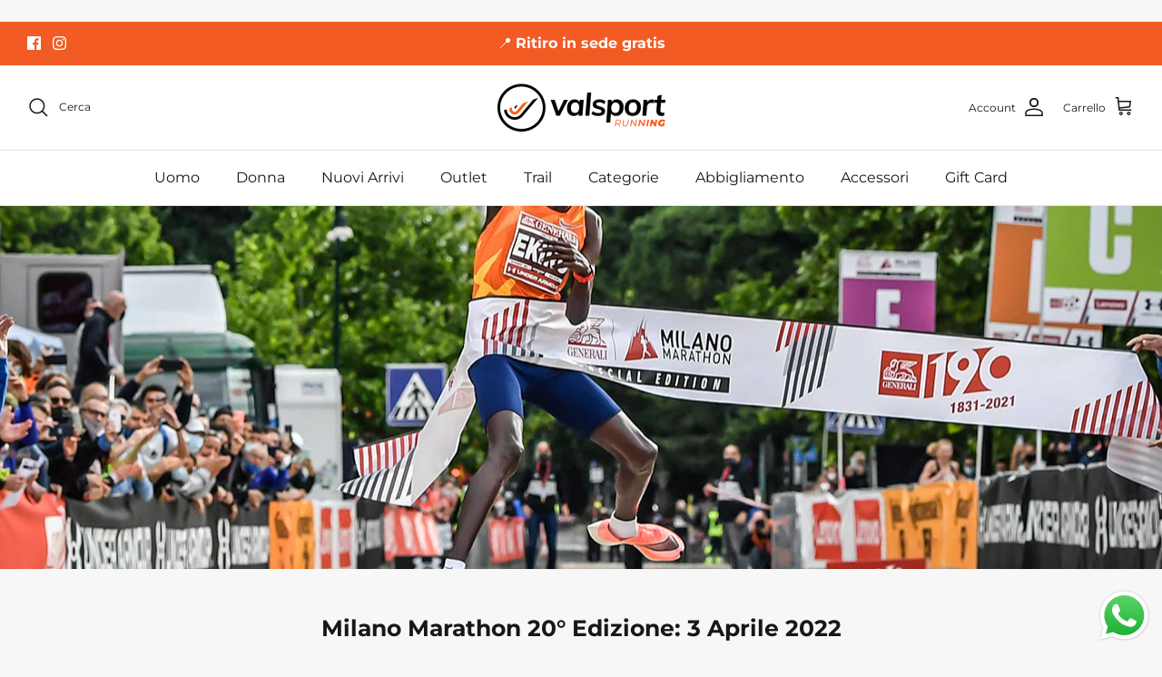

--- FILE ---
content_type: application/javascript
request_url: https://ecommplugins-trustboxsettings.trustpilot.com/valsportrunning.myshopify.com.js?settings=1611685828978&shop=valsportrunning.myshopify.com
body_size: 215
content:
const trustpilot_trustbox_settings = {"trustboxes":[],"activeTrustbox":0,"pageUrls":{"landing":"https://valsportrunning.myshopify.com","category":"https://valsportrunning.myshopify.com/collections/adidas","product":"https://valsportrunning.myshopify.com/products/adidas-solar-boost-19"}};
dispatchEvent(new CustomEvent('trustpilotTrustboxSettingsLoaded'));